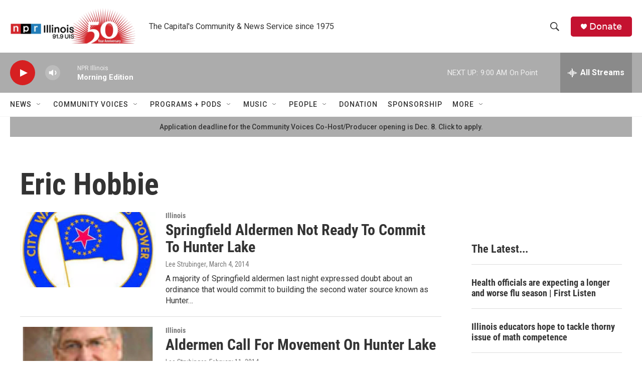

--- FILE ---
content_type: text/html; charset=utf-8
request_url: https://www.google.com/recaptcha/api2/aframe
body_size: 267
content:
<!DOCTYPE HTML><html><head><meta http-equiv="content-type" content="text/html; charset=UTF-8"></head><body><script nonce="_dUfd7Aw-dXJuCMOhB1AqA">/** Anti-fraud and anti-abuse applications only. See google.com/recaptcha */ try{var clients={'sodar':'https://pagead2.googlesyndication.com/pagead/sodar?'};window.addEventListener("message",function(a){try{if(a.source===window.parent){var b=JSON.parse(a.data);var c=clients[b['id']];if(c){var d=document.createElement('img');d.src=c+b['params']+'&rc='+(localStorage.getItem("rc::a")?sessionStorage.getItem("rc::b"):"");window.document.body.appendChild(d);sessionStorage.setItem("rc::e",parseInt(sessionStorage.getItem("rc::e")||0)+1);localStorage.setItem("rc::h",'1765278555641');}}}catch(b){}});window.parent.postMessage("_grecaptcha_ready", "*");}catch(b){}</script></body></html>